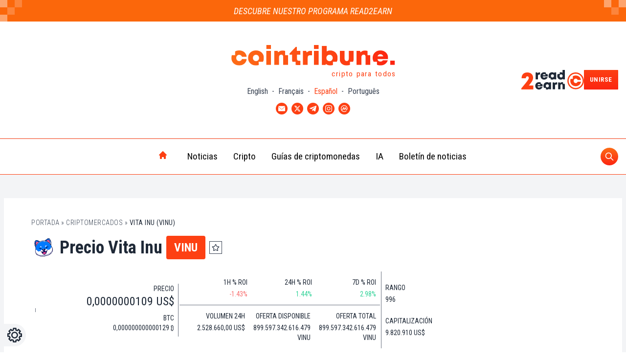

--- FILE ---
content_type: text/css; charset=utf-8
request_url: https://www.cointribune.com/app/themes/twn-theme/dist/css/extra-blocks/crypto-cards.2e64bde25020aca377ff.css
body_size: 196
content:
.crypto-cards{margin-top:2.5rem;max-width:100%}.crypto-cards--title{margin-top:.5rem;margin-bottom:.5rem;margin-left:2rem}.crypto-cards--slider{position:relative}.crypto-cards--slider-cont{position:relative!important;max-width:100%!important;padding-bottom:3rem!important}.crypto-cards--slider--container{margin-left:2rem!important;margin-right:2rem!important;max-width:100%!important}.crypto-cards--slider--pagination{left:50%!important;--tw-translate-x:-50%!important;transform:var(--tw-transform)!important}.crypto-cards--slider--pagination{max-width:-moz-max-content;max-width:max-content}.crypto-cards--slider--pagination .swiper-pagination-bullet{--tw-bg-opacity:1;background-color:rgba(55,65,81,var(--tw-bg-opacity))}.dark .crypto-cards--slider--pagination .swiper-pagination-bullet{--tw-bg-opacity:1;background-color:rgba(209,213,219,var(--tw-bg-opacity))}.crypto-cards--slider--pagination .swiper-pagination-bullet.swiper-pagination-bullet-active{--tw-bg-opacity:1;background-color:rgba(var(--twn-primary-color),var(--tw-bg-opacity))}.crypto-cards--slider--next,.crypto-cards--slider--prev{--swiper-navigation-sides-offset:5px!important;--tw-text-opacity:1!important;color:rgba(var(--twn-primary-color),var(--tw-text-opacity))!important}.crypto-cards--slider--next,.crypto-cards--slider--prev{--swiper-navigation-size:35px}.crypto-cards--slider--crypto{margin-top:.5rem;width:100%;--tw-bg-opacity:1;background-color:rgba(243,244,246,var(--tw-bg-opacity));padding:.5rem}.dark .crypto-cards--slider--crypto{--tw-bg-opacity:1;background-color:rgba(55,65,81,var(--tw-bg-opacity))}@media (min-width:768px){.crypto-cards--slider--crypto{width:48%}.crypto-cards--slider--crypto.last{margin-right:.5rem}}.crypto-cards--slider--crypto--head{display:flex;width:100%}.crypto-cards--slider--crypto--head--start{margin-right:.5rem;max-height:50px;width:25%;max-width:50px}.crypto-cards--slider--crypto--head--middle{display:flex;width:50%;flex-direction:column;text-align:left}.crypto-cards--slider--crypto--head--middle--name{width:100%;overflow:hidden;text-overflow:ellipsis;white-space:nowrap;font-size:1.125rem;line-height:1.75rem;font-weight:500;--tw-text-opacity:1;color:rgba(31,41,55,var(--tw-text-opacity))}.dark .crypto-cards--slider--crypto--head--middle--name{--tw-text-opacity:1;color:rgba(209,213,219,var(--tw-text-opacity))}.crypto-cards--slider--crypto--head--middle--rank{--tw-text-opacity:1;color:rgba(107,114,128,var(--tw-text-opacity))}.dark .crypto-cards--slider--crypto--head--middle--rank{--tw-text-opacity:1;color:rgba(156,163,175,var(--tw-text-opacity))}.crypto-cards--slider--crypto--head--end{margin-left:auto;width:25%;text-align:right}.crypto-cards--slider--crypto--head--end--price-percent{display:flex;flex-direction:column;font-size:14px;font-weight:500;line-height:30px}.crypto-cards--slider--crypto--head--end--price-percent.positive{--tw-text-opacity:1;color:rgba(52,211,153,var(--tw-text-opacity))}.crypto-cards--slider--crypto--head--end--price-percent.negative{--tw-text-opacity:1;color:rgba(248,113,113,var(--tw-text-opacity))}.crypto-cards--slider--crypto--head--end--price{font-size:15px;--tw-text-opacity:1;color:rgba(31,41,55,var(--tw-text-opacity))}.dark .crypto-cards--slider--crypto--head--end--price{--tw-text-opacity:1;color:rgba(209,213,219,var(--tw-text-opacity))}.crypto-cards--slider--crypto--body{margin-top:1rem;display:flex;flex-direction:column;font-size:14px;--tw-text-opacity:1;color:rgba(107,114,128,var(--tw-text-opacity))}.dark .crypto-cards--slider--crypto--body{--tw-text-opacity:1;color:rgba(156,163,175,var(--tw-text-opacity))}


--- FILE ---
content_type: text/css; charset=utf-8
request_url: https://www.cointribune.com/app/themes/twn-theme/dist/css/single-crypto.83f184fb5a147d841241.css
body_size: 1998
content:
.crypto-single-infos{margin-top:1rem;margin-bottom:1rem}.crypto-single-infos,.crypto-single-infos--head{display:flex;flex-direction:column}@media (min-width:640px){.crypto-single-infos--head{flex-direction:row;justify-content:space-between}}.crypto-single-infos--head--infos{display:flex;align-items:center;justify-content:space-between}.crypto-single-infos--head--infos--title{margin-left:.5rem;font-size:2.25rem;line-height:2.5rem;font-weight:900;text-transform:capitalize;--tw-text-opacity:1;color:rgba(31,41,55,var(--tw-text-opacity))}.dark .crypto-single-infos--head--infos--title{--tw-text-opacity:1;color:rgba(209,213,219,var(--tw-text-opacity))}.crypto-single-infos--head--infos--title--symbol{margin-left:.5rem;white-space:nowrap;border-radius:.25rem;--tw-bg-opacity:1;background-color:rgba(var(--twn-primary-color),var(--tw-bg-opacity));padding:.5rem 1.5rem;font-size:1.5rem;line-height:2rem;font-weight:900;text-transform:uppercase;--tw-text-opacity:1;color:rgba(255,255,255,var(--tw-text-opacity))}@media (min-width:640px){.crypto-single-infos--head--infos--title--symbol{padding-left:1rem;padding-right:1rem}}.crypto-single-infos--head--infos--add-to-watchlist{margin-left:.5rem;border-width:1px;--tw-border-opacity:1;border-color:rgba(55,65,81,var(--tw-border-opacity));padding:.25rem}.dark .crypto-single-infos--head--infos--add-to-watchlist{--tw-border-opacity:1;border-color:rgba(229,231,235,var(--tw-border-opacity))}.crypto-single-infos--head--infos--add-to-watchlist--favorite-image--empty svg,.crypto-single-infos--head--infos--add-to-watchlist--favorite-image--not-empty svg{height:1rem;width:1rem;fill:currentColor;--tw-text-opacity:1;color:rgba(55,65,81,var(--tw-text-opacity))}.dark .crypto-single-infos--head--infos--add-to-watchlist--favorite-image--empty svg,.dark .crypto-single-infos--head--infos--add-to-watchlist--favorite-image--not-empty svg{--tw-text-opacity:1;color:rgba(229,231,235,var(--tw-text-opacity))}.crypto-single-infos--head--ads--ad{margin-top:1rem;width:100%}@media (min-width:640px){.crypto-single-infos--head--ads--ad{margin-top:0;margin-left:.5rem}}.crypto-single-infos--head--ads--ad--link,.crypto-single-infos--head--ads--ad a{display:flex;min-height:40px;align-items:center;justify-content:space-around;border-radius:.5rem;border-width:2px;--tw-border-opacity:1;border-color:rgba(59,130,246,var(--tw-border-opacity));--tw-bg-opacity:1;background-color:rgba(249,250,251,var(--tw-bg-opacity));padding-left:.5rem;padding-right:.5rem}.dark .crypto-single-infos--head--ads--ad--link,.dark .crypto-single-infos--head--ads--ad a{--tw-bg-opacity:1;background-color:rgba(55,65,81,var(--tw-bg-opacity))}.crypto-single-infos--head--ads--ad--link,.crypto-single-infos--head--ads--ad--link--text,.crypto-single-infos--head--ads--ad a,.crypto-single-infos--head--ads--ad a--text{margin-right:.5rem;white-space:nowrap;font-size:.75rem;line-height:1rem;font-weight:500;text-transform:uppercase;--tw-text-opacity:1;color:rgba(31,41,55,var(--tw-text-opacity))}.dark .crypto-single-infos--head--ads--ad--link,.dark .crypto-single-infos--head--ads--ad--link--text,.dark .crypto-single-infos--head--ads--ad a,.dark .crypto-single-infos--head--ads--ad a--text{--tw-text-opacity:1;color:rgba(209,213,219,var(--tw-text-opacity))}@media (min-width:640px){.crypto-single-infos--head--ads--ad--link,.crypto-single-infos--head--ads--ad--link--text,.crypto-single-infos--head--ads--ad a,.crypto-single-infos--head--ads--ad a--text{font-size:9px}}.crypto-single-infos--head--ads--ad--link--image,.crypto-single-infos--head--ads--ad a--image{margin-left:.5rem}.crypto-single-infos--table{margin-top:1rem;display:flex;flex-direction:column;align-items:center}@media (min-width:640px){.crypto-single-infos--table{flex-direction:row}}.crypto-single-infos--table--currencies{display:flex;width:100%;align-items:center;justify-content:space-around;border-bottom-width:1px;--tw-border-opacity:1;border-color:rgba(107,114,128,var(--tw-border-opacity));padding-bottom:.5rem}@media (min-width:640px){.crypto-single-infos--table--currencies{width:auto;flex-direction:column;border-bottom-width:0;border-right-width:1px;padding-right:.5rem}}.crypto-single-infos--table--currencies--btn{white-space:nowrap;--tw-text-opacity:1;color:rgba(107,114,128,var(--tw-text-opacity))}.crypto-single-infos--table--currencies--btn:not(.first){margin-left:.5rem}@media (min-width:640px){.crypto-single-infos--table--currencies--btn:not(.first){margin-left:0}}.crypto-single-infos--table--currencies--btn.active{--tw-text-opacity:1;color:rgba(31,41,55,var(--tw-text-opacity))}body.dark .crypto-single-infos--table--currencies--btn.active{--tw-text-opacity:1;color:rgba(209,213,219,var(--tw-text-opacity))}.crypto-single-infos--table--start{display:flex;width:100%;flex-direction:row;border-bottom-width:1px;--tw-border-opacity:1;border-color:rgba(107,114,128,var(--tw-border-opacity));padding-top:.5rem;padding-bottom:.5rem}@media (min-width:640px){.crypto-single-infos--table--start{margin-left:6rem;height:100%;width:25%;flex-direction:column;border-right-width:1px;border-bottom-width:0;padding-top:0;padding-bottom:0;padding-left:.5rem;padding-right:.5rem}}.crypto-single-infos--table--start--price{display:flex;width:50%;flex-direction:column;justify-content:center}@media (min-width:640px){.crypto-single-infos--table--start--price{height:50%;width:100%}}.crypto-single-infos--table--start--price--title{text-align:center;font-size:.875rem;line-height:1.25rem;text-transform:uppercase;--tw-text-opacity:1;color:rgba(31,41,55,var(--tw-text-opacity))}.dark .crypto-single-infos--table--start--price--title{--tw-text-opacity:1;color:rgba(209,213,219,var(--tw-text-opacity))}@media (min-width:640px){.crypto-single-infos--table--start--price--title{text-align:right}}.crypto-single-infos--table--start--price--values{display:flex;justify-content:center;white-space:nowrap;font-size:1.5rem;line-height:2rem;font-weight:500;--tw-text-opacity:1;color:rgba(31,41,55,var(--tw-text-opacity))}.dark .crypto-single-infos--table--start--price--values{--tw-text-opacity:1;color:rgba(209,213,219,var(--tw-text-opacity))}@media (min-width:640px){.crypto-single-infos--table--start--price--values{align-self:flex-end}}.crypto-single-infos--table--start--price--values--value{margin-right:.5rem}@media (min-width:640px){.crypto-single-infos--table--start--price--values--value{margin-right:0;margin-bottom:.5rem}}.crypto-single-infos--table--start--btc-value{display:flex;width:50%;flex-direction:column;justify-content:center}@media (min-width:640px){.crypto-single-infos--table--start--btc-value{height:50%;width:100%}}.crypto-single-infos--table--start--btc-value--title{text-align:center;font-size:.875rem;line-height:1.25rem;text-transform:uppercase;--tw-text-opacity:1;color:rgba(31,41,55,var(--tw-text-opacity))}.dark .crypto-single-infos--table--start--btc-value--title{--tw-text-opacity:1;color:rgba(209,213,219,var(--tw-text-opacity))}@media (min-width:640px){.crypto-single-infos--table--start--btc-value--title{text-align:right}}.crypto-single-infos--table--start--btc-value--values{display:flex;height:100%;align-items:center;justify-content:center;white-space:nowrap;font-size:.875rem;line-height:1.25rem;font-weight:500;--tw-text-opacity:1;color:rgba(31,41,55,var(--tw-text-opacity))}.dark .crypto-single-infos--table--start--btc-value--values{--tw-text-opacity:1;color:rgba(209,213,219,var(--tw-text-opacity))}@media (min-width:640px){.crypto-single-infos--table--start--btc-value--values{align-self:flex-end}}.crypto-single-infos--table--start--btc-value--values--value{margin-right:.5rem}@media (min-width:640px){.crypto-single-infos--table--start--btc-value--values--value{margin-right:0;margin-bottom:.5rem}}.crypto-single-infos--table--middle{margin-top:.5rem;margin-bottom:.5rem;display:flex;width:100%;--tw-border-opacity:1;border-color:rgba(107,114,128,var(--tw-border-opacity))}@media (min-width:640px){.crypto-single-infos--table--middle{margin-top:0;margin-bottom:0;margin-top:.5rem;margin-bottom:.5rem;flex-direction:column;border-right-width:1px;padding-left:.125rem;padding-right:.125rem}}.crypto-single-infos--table--middle--start{display:flex;width:50%;flex-direction:column;border-right-width:1px;--tw-border-opacity:1;border-color:rgba(107,114,128,var(--tw-border-opacity));font-size:.875rem;line-height:1.25rem}@media (min-width:640px){.crypto-single-infos--table--middle--start{height:50%;width:100%;flex-direction:row;border-right-width:0;border-bottom-width:1px;padding-left:.5rem;padding-right:.5rem}}.crypto-single-infos--table--middle--end{display:flex;width:50%;flex-direction:column;--tw-border-opacity:1;border-color:rgba(107,114,128,var(--tw-border-opacity));font-size:.875rem;line-height:1.25rem}@media (min-width:640px){.crypto-single-infos--table--middle--end{height:50%;width:100%;flex-direction:row;padding-right:.5rem}}.crypto-single-infos--table--end{display:flex;width:100%;flex-direction:row;border-top-width:1px;border-bottom-width:1px;--tw-border-opacity:1;border-color:rgba(107,114,128,var(--tw-border-opacity));padding-top:.5rem;padding-bottom:.5rem;font-size:.875rem;line-height:1.25rem}@media (min-width:640px){.crypto-single-infos--table--end{margin-left:.5rem;width:auto;flex-direction:column;border-bottom-width:0;border-top-width:0}}.crypto-single-infos--table--end--start{display:flex;width:50%;border-right-width:1px;--tw-border-opacity:1;border-color:rgba(107,114,128,var(--tw-border-opacity))}@media (min-width:640px){.crypto-single-infos--table--end--start{width:100%;border-right-width:0}}.crypto-single-infos--table--end--end{display:flex;width:50%}@media (min-width:640px){.crypto-single-infos--table--end--end{width:100%}}.crypto-single-infos--links{display:flex;width:100%;flex-wrap:wrap;justify-content:center}.crypto-single-infos--links--link{margin:.25rem;display:block;display:flex;align-items:center;padding:.5rem;font-size:.875rem;line-height:1.25rem;font-weight:500;--tw-text-opacity:1;color:rgba(31,41,55,var(--tw-text-opacity));transition-property:background-color,border-color,color,fill,stroke;transition-timing-function:cubic-bezier(.4,0,.2,1);transition-duration:.15s}.dark .crypto-single-infos--links--link{--tw-text-opacity:1;color:rgba(209,213,219,var(--tw-text-opacity))}.crypto-single-infos--links--link:hover{--tw-text-opacity:1;color:rgba(var(--twn-primary-color),var(--tw-text-opacity));text-decoration:underline}.crypto-single-infos--links--link svg{max-height:15px!important}.crypto-single-infos--links--link svg{margin-right:.5rem;max-height:100%;width:15px;fill:currentColor}.crypto-single--advanced-chart--title{margin-top:.5rem;margin-bottom:.5rem}.crypto-single--tradingview--advanced-chart{margin-top:1.5rem;margin-bottom:1.5rem}.crypto-single--tradingview--advanced-chart--in{height:500px}.crypto-single--tradingview--advanced-chart--copyright{text-align:center;--tw-text-opacity:1;color:rgba(31,41,55,var(--tw-text-opacity))}.dark .crypto-single--tradingview--advanced-chart--copyright{--tw-text-opacity:1;color:rgba(229,231,235,var(--tw-text-opacity))}.crypto-single--few-lines{margin-top:1.5rem;margin-bottom:1.5rem;display:flex;width:100%;flex-direction:column}.crypto-single--few-lines--title{margin-top:.5rem;margin-bottom:.5rem}.crypto-single--few-lines--text{--tw-text-opacity:1;color:rgba(31,41,55,var(--tw-text-opacity))}.dark .crypto-single--few-lines--text{--tw-text-opacity:1;color:rgba(229,231,235,var(--tw-text-opacity))}.crypto-single--few-lines--buttons{margin-top:.5rem;margin-bottom:.5rem;display:flex;width:100%}.crypto-single--markets-and-converter{position:relative;margin-bottom:1.5rem;display:flex;flex-direction:column;flex-wrap:wrap;justify-content:space-between;--tw-bg-opacity:1;background-color:rgba(209,213,219,var(--tw-bg-opacity))}.dark .crypto-single--markets-and-converter{--tw-bg-opacity:1;background-color:rgba(55,65,81,var(--tw-bg-opacity))}@media (min-width:768px){.crypto-single--markets-and-converter{flex-direction:row}}.crypto-single--markets-and-converter--title{margin-top:1.5rem;margin-bottom:.5rem}.crypto-single--markets-and-converter--pixel-bottom-left,.crypto-single--markets-and-converter--pixel-bottom-right,.crypto-single--markets-and-converter--pixel-top-left,.crypto-single--markets-and-converter--pixel-top-right{position:absolute;height:40px;width:40px}.crypto-single--markets-and-converter--pixel-top-left{top:0;left:0}.crypto-single--markets-and-converter--pixel-bottom-right{right:0;bottom:0}.crypto-single--markets-and-converter--converters--cont,.crypto-single--markets-and-converter--markets--cont{display:flex;width:100%;flex-direction:column}@media (min-width:768px){.crypto-single--markets-and-converter--converters--cont,.crypto-single--markets-and-converter--markets--cont{width:50%}}.crypto-single--markets-and-converter--converters--in,.crypto-single--markets-and-converter--markets--in{width:100%}.crypto-single--markets-and-converter--converters--navbar,.crypto-single--markets-and-converter--markets--navbar{display:flex;width:100%;align-items:stretch;border-bottom-width:2px;--tw-border-opacity:1;border-color:rgba(var(--twn-primary-color),var(--tw-border-opacity));--tw-text-opacity:1;color:rgba(31,41,55,var(--tw-text-opacity))}.dark .crypto-single--markets-and-converter--converters--navbar,.dark .crypto-single--markets-and-converter--markets--navbar{--tw-text-opacity:1;color:rgba(229,231,235,var(--tw-text-opacity))}.crypto-single--markets-and-converter--converters--navbar--nav,.crypto-single--markets-and-converter--markets--navbar--nav{width:50%;--tw-bg-opacity:1;background-color:rgba(209,213,219,var(--tw-bg-opacity));padding-top:.75rem;padding-bottom:.75rem;text-transform:uppercase;transition-property:background-color,border-color,color,fill,stroke;transition-timing-function:cubic-bezier(.4,0,.2,1);transition-duration:.15s}.dark .crypto-single--markets-and-converter--converters--navbar--nav,.dark .crypto-single--markets-and-converter--markets--navbar--nav{--tw-bg-opacity:1;background-color:rgba(55,65,81,var(--tw-bg-opacity))}.crypto-single--markets-and-converter--converters--navbar--nav.active,.crypto-single--markets-and-converter--markets--navbar--nav.active{--tw-bg-opacity:1;background-color:rgba(var(--twn-primary-color),var(--tw-bg-opacity));--tw-text-opacity:1;color:rgba(255,255,255,var(--tw-text-opacity))}.crypto-single--markets-and-converter--converters--navbar.one-tab .crypto-single--markets-and-converter--converters--navbar--nav,.crypto-single--markets-and-converter--converters--navbar.one-tab .crypto-single--markets-and-converter--markets--navbar--nav,.crypto-single--markets-and-converter--markets--navbar.one-tab .crypto-single--markets-and-converter--converters--navbar--nav,.crypto-single--markets-and-converter--markets--navbar.one-tab .crypto-single--markets-and-converter--markets--navbar--nav{width:100%;cursor:default}.crypto-single--markets-and-converter--converters--navbar.one-tab .crypto-single--markets-and-converter--converters--navbar--nav.active,.crypto-single--markets-and-converter--converters--navbar.one-tab .crypto-single--markets-and-converter--markets--navbar--nav.active,.crypto-single--markets-and-converter--markets--navbar.one-tab .crypto-single--markets-and-converter--converters--navbar--nav.active,.crypto-single--markets-and-converter--markets--navbar.one-tab .crypto-single--markets-and-converter--markets--navbar--nav.active{--tw-bg-opacity:1;background-color:rgba(209,213,219,var(--tw-bg-opacity))}.dark .crypto-single--markets-and-converter--converters--navbar.one-tab .crypto-single--markets-and-converter--converters--navbar--nav.active,.dark .crypto-single--markets-and-converter--converters--navbar.one-tab .crypto-single--markets-and-converter--markets--navbar--nav.active,.dark .crypto-single--markets-and-converter--markets--navbar.one-tab .crypto-single--markets-and-converter--converters--navbar--nav.active,.dark .crypto-single--markets-and-converter--markets--navbar.one-tab .crypto-single--markets-and-converter--markets--navbar--nav.active{--tw-bg-opacity:1;background-color:rgba(55,65,81,var(--tw-bg-opacity))}.crypto-single--markets-and-converter--converters--cont{padding-bottom:1rem}@media (min-width:768px){.crypto-single--markets-and-converter--converters--cont{padding-right:.5rem;padding-bottom:0}}.no-charts .crypto-single--markets-and-converter--converters--cont{width:100%}.crypto-single--markets-and-converter--converters--link{position:absolute;bottom:0;left:50%;z-index:2;margin-top:.5rem;margin-bottom:.5rem;--tw-translate-x:-50%;transform:var(--tw-transform)}@media (min-width:768px){.crypto-single--markets-and-converter--converters--link{margin-top:0;margin-bottom:0}.crypto-single--markets-and-converter--markets--cont{padding-left:.5rem}}.crypto-single--markets-and-converter--markets--market{width:100%;padding-top:2.5rem;padding-bottom:2.5rem}@media (min-width:640px){.crypto-single--markets-and-converter--markets--market{width:50%}}.crypto-single--markets-and-converter--markets--market--title{margin-bottom:2.5rem;text-align:center;font-size:18px;font-weight:500;--tw-text-opacity:1;color:rgba(31,41,55,var(--tw-text-opacity))}.dark .crypto-single--markets-and-converter--markets--market--title{--tw-text-opacity:1;color:rgba(209,213,219,var(--tw-text-opacity))}@media (min-width:768px){.crypto-single--markets-and-converter--markets--market--title{font-size:20px}}.crypto-single--markets-and-converter--markets--market--tradingview--mini-chart{margin:.5rem auto;width:100%;max-width:-moz-max-content;max-width:max-content}.crypto-single--markets-and-converter--markets--market--tradingview--mini-chart--dark,.crypto-single--markets-and-converter--markets--market--tradingview--mini-chart--light{transition-property:opacity;transition-timing-function:cubic-bezier(.4,0,.2,1);transition-duration:.15s}body.dark .crypto-single--markets-and-converter--markets--market--tradingview--mini-chart--light,body:not(.dark) .crypto-single--markets-and-converter--markets--market--tradingview--mini-chart--dark{visibility:hidden;height:0;width:0;opacity:0}.crypto-single--markets-and-converter--markets--market--tradingview--mini-chart--copyright{text-align:center;--tw-text-opacity:1;color:rgba(31,41,55,var(--tw-text-opacity))}.dark .crypto-single--markets-and-converter--markets--market--tradingview--mini-chart--copyright{--tw-text-opacity:1;color:rgba(229,231,235,var(--tw-text-opacity))}.crypto-single--markets-and-converter--converters--price-converter{width:100%}@media (min-width:640px){.crypto-single--markets-and-converter--converters--price-converter{width:50%}}.crypto-single .coinmarketcap-credit{display:flex;max-height:100%;width:110px;align-items:center;--tw-text-opacity:1;color:rgba(31,41,55,var(--tw-text-opacity))}.dark .crypto-single .coinmarketcap-credit{--tw-text-opacity:1;color:rgba(229,231,235,var(--tw-text-opacity))}.crypto-single .coinmarketcap-credit svg{width:110px;max-width:100%;fill:currentColor}.crypto-single--crypto-news--cont{margin-top:1.5rem;margin-bottom:1.5rem;max-width:100%}.crypto-single--crypto-news--see-all{margin:.5rem auto;display:block;max-width:-moz-max-content;max-width:max-content}.crypto-single--crypto-news--slider-cont{position:relative!important;padding-bottom:2.5rem!important}.crypto-single--crypto-news--slider-in{position:relative!important;max-width:100%!important;padding-left:2rem!important;padding-right:2rem!important}.crypto-single--crypto-news--in{display:flex;align-items:stretch}.crypto-single--crypto-news--in .swiper-slide{height:auto!important}.crypto-single--crypto-news--in .swiper-slide .card--vertical{height:100%}.crypto-single--crypto-news--title--cont{display:flex;align-items:center}.crypto-single--crypto-news--title--text{margin-top:.5rem;margin-bottom:.5rem;margin-left:2rem}.crypto-single--crypto-news--pagination{left:50%!important;--tw-translate-x:-50%!important;transform:var(--tw-transform)!important}.crypto-single--crypto-news--pagination{max-width:-moz-max-content;max-width:max-content}.crypto-single--crypto-news--pagination .swiper-pagination-bullet{--tw-bg-opacity:1;background-color:rgba(55,65,81,var(--tw-bg-opacity))}.dark .crypto-single--crypto-news--pagination .swiper-pagination-bullet{--tw-bg-opacity:1;background-color:rgba(209,213,219,var(--tw-bg-opacity))}.crypto-single--crypto-news--pagination .swiper-pagination-bullet.swiper-pagination-bullet-active{--tw-bg-opacity:1;background-color:rgba(var(--twn-primary-color),var(--tw-bg-opacity))}.crypto-single--crypto-news--next,.crypto-single--crypto-news--prev{--swiper-navigation-sides-offset:5px!important;--tw-text-opacity:1!important;color:rgba(var(--twn-primary-color),var(--tw-text-opacity))!important}.crypto-single--crypto-news--next,.crypto-single--crypto-news--prev{--swiper-navigation-size:35px}
